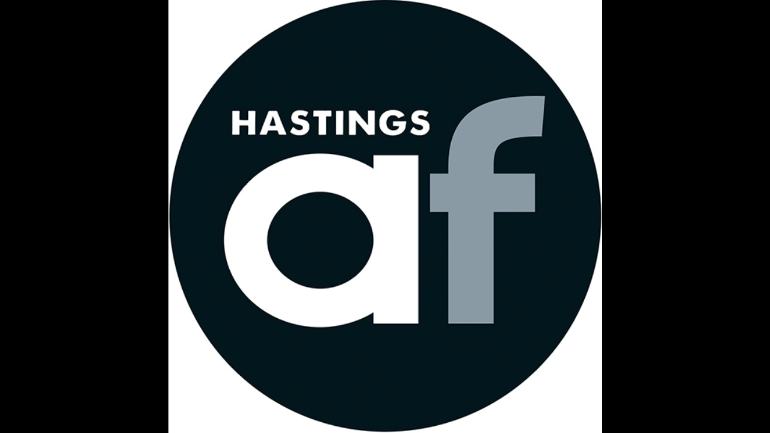

--- FILE ---
content_type: text/html; charset=UTF-8
request_url: https://hastingscreatives.co.uk/wp-content/themes/stack/display_image.php?small=https%3A%2F%2Fhastingscreatives.co.uk%2Fwp-content%2Fuploads%2F2019%2F01%2Froundel-stop-500x500.jpg&big=https%3A%2F%2Fhastingscreatives.co.uk%2Fwp-content%2Fuploads%2F2019%2F01%2Froundel-stop.jpg
body_size: 234
content:
<!DOCTYPE html>
<html>
<head>
	<title></title>
	<meta name="viewport" content="width=device-width, maximum-scale=1, user-scalable=no" />
	<meta name="apple-mobile-web-app-capable" content="yes" />
	<meta name="mobile-web-app-capable" content="yes" />
	<link rel="stylesheet" href="css/panPhoto.css" />
</head>
<body>
<script src="js/panPhoto.js"></script>
<script>
    (function() {
        var photoTilt = new PhotoTilt({
            url:'https://hastingscreatives.co.uk/wp-content/uploads/2019/01/roundel-stop.jpg',
            lowResUrl: 'https://hastingscreatives.co.uk/wp-content/uploads/2019/01/roundel-stop-500x500.jpg'
        });
    })();
</script>
</body>
</html>


--- FILE ---
content_type: text/css
request_url: https://hastingscreatives.co.uk/wp-content/themes/stack/css/panPhoto.css
body_size: 177
content:
html,
body {
	overflow:hidden;
	height: 100%;
	width: 100%;
	padding: 0;
	margin: 0;
	background-color: #000;
}

.mask {
	position: absolute;
	top:0;
	left: 0;
	right: 0;
	bottom: 0;
	overflow: hidden;
}

.mask img {
	position: absolute;
	left: 0;
	top: 0;
}

.tilt-bar {
	position: fixed;
	bottom: 30px;
	left: 10px;
	right: 10px;
	height: 1px;
	z-index: 1;
	background-color: rgba(255,255,255,0.3);
}

.tilt-indicator {
	background-color: rgba(255,255,255,0.8);
	height: 1px;
	position: absolute;
}

.mask img,
.tilt-indicator {
	-webkit-transition: -webkit-transform 0.2s linear;
	-moz-transition: -moz-transform 0.2s linear;
	-ms-transition: -ms-transform 0.2s linear;
	transition: transform 0.2s linear;

	-webkit-backface-visibility: hidden;
	-moz-backface-visibility: hidden;
	-ms-backface-visibility: hidden;
	backface-visibility: hidden;

	-webkit-perspective: 1000;
	-moz-perspective: 1000;
	-ms-perspective: 1000;
	perspective: 1000;

	-webkit-transform: translatez(0);
	-moz-transform: translatez(0);
	-ms-transform: translatez(0);
	transform: translatez(0);
}

.disable-transitions .mask img,
.disable-transitions .tilt-indicator {
	-webkit-transition: none;
	-moz-transition: none;
	-ms-transition: none;
	transition: none;
}

.is-resizing {
	visibility: hidden;
}

--- FILE ---
content_type: text/javascript
request_url: https://hastingscreatives.co.uk/wp-content/themes/stack/js/panPhoto.js
body_size: 1005
content:
var PhotoTilt=function(options){'use strict';var imgUrl=options.url,lowResUrl=options.lowResUrl,container=options.container||document.body,latestTilt=0,timeoutID=0,disableTilt,viewport,imgData,img,imgLoader,delta,centerOffset,tiltBarWidth,tiltCenterOffset,tiltBarIndicatorWidth,tiltBarIndicator,config;config={maxTilt:options.maxTilt||20,twoPhase:options.lowResUrl||!1,reverseTilt:options.reverseTilt||!1};window.requestAnimationFrame=window.requestAnimationFrame||window.mozRequestAnimationFrame||window.webkitRequestAnimationFrame||window.msRequestAnimationFrame;var init=function(){var url=config.twoPhase?lowResUrl:imgUrl;generateViewPort();preloadImg(url,function(){img=imgLoader.cloneNode(!1);generateImgData();imgLoader=null;if(config.twoPhase){preloadImg(imgUrl,function(){img.src=imgLoader.src;imgLoader=null})}
render();addEventListeners()})};var updatePosition=function(){var tilt=latestTilt,pxToMove;if(tilt>0){tilt=Math.min(tilt,config.maxTilt)}else{tilt=Math.max(tilt,config.maxTilt*-1)}
if(!config.reverseTilt){tilt=tilt*-1}
pxToMove=(tilt*centerOffset)/config.maxTilt;updateImgPosition(imgData,(centerOffset+pxToMove)*-1);updateTiltBar(tilt);window.requestAnimationFrame(updatePosition)};var updateTiltBar=function(tilt){var pxToMove=(tilt*((tiltBarWidth-tiltBarIndicatorWidth)/2))/config.maxTilt;setTranslateX(tiltBarIndicator,(tiltCenterOffset+pxToMove))};var updateImgPosition=function(imgData,pxToMove){setTranslateX(img,pxToMove)};var addEventListeners=function(){if(window.DeviceOrientationEvent){var averageGamma=[];window.addEventListener('deviceorientation',function(eventData){if(!disableTilt){if(averageGamma.length>8){averageGamma.shift()}
averageGamma.push(eventData.gamma);latestTilt=averageGamma.reduce(function(a,b){return a+b})/averageGamma.length}},!1);window.requestAnimationFrame(updatePosition)}
window.addEventListener('resize',function(){container.classList.add('is-resizing');window.clearTimeout(timeoutID);timeoutID=window.setTimeout(function(){generateViewPort();container.innerHTML="";render();container.classList.remove('is-resizing')},100)},!1)};var setTranslateX=function(node,amount){node.style.webkitTransform=node.style.MozTransform=node.style.msTransform=node.style.transform="translateX("+Math.round(amount)+"px)"};var render=function(){var mask,tiltBar,resizedImgWidth,tiltBarPadding=20;mask=document.createElement('div');mask.classList.add('mask');img.height=viewport.height;resizedImgWidth=(imgData.aspectRatio*img.height);delta=resizedImgWidth-viewport.width;centerOffset=delta/2;tiltBar=document.createElement('div');tiltBar.classList.add('tilt-bar');tiltBarWidth=viewport.width-tiltBarPadding;tiltBarIndicator=document.createElement('div');tiltBarIndicator.classList.add('tilt-indicator');tiltBarIndicatorWidth=(viewport.width*tiltBarWidth)/resizedImgWidth;tiltBarIndicator.style.width=tiltBarIndicatorWidth+'px';tiltCenterOffset=((tiltBarWidth/2)-(tiltBarIndicatorWidth/2));updatePosition();if(tiltCenterOffset>0){disableTilt=!1;tiltBar.appendChild(tiltBarIndicator);mask.appendChild(tiltBar);container.classList.remove('disable-transitions')}else{disableTilt=!0;latestTilt=0;container.classList.add('disable-transitions')}
mask.appendChild(img);container.appendChild(mask)};var generateViewPort=function(){var containerStyle=window.getComputedStyle(container,null);viewport={width:parseInt(containerStyle.width,10),height:parseInt(containerStyle.height,10)}};var generateImgData=function(){imgData={width:imgLoader.width,height:imgLoader.height,aspectRatio:imgLoader.width/imgLoader.height,src:imgLoader.src}};var preloadImg=function(url,done){imgLoader=new Image();imgLoader.addEventListener('load',done,!1);imgLoader.src=url};init();return{getContainer:function(){return container}}}